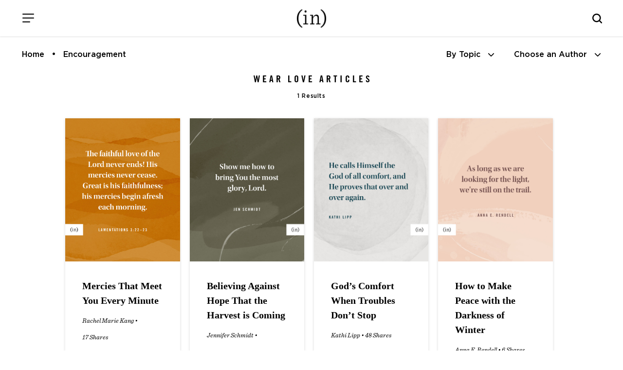

--- FILE ---
content_type: text/html; charset=UTF-8
request_url: https://incourage.me/tag/wear-love
body_size: 10516
content:
<!DOCTYPE html>
<html lang="en-US">
<head >
<meta charset="UTF-8" />
		<meta name="robots" content="noindex" />
		<meta name="viewport" content="width=device-width, initial-scale=1" />
<title>wear love – (in)courage</title>
<meta name='robots' content='max-image-preview:large' />
<link rel='dns-prefetch' href='//cdn.jsdelivr.net' />
<link rel='dns-prefetch' href='//fonts.googleapis.com' />
<link rel='dns-prefetch' href='//use.fontawesome.com' />
<link rel="alternate" type="application/rss+xml" title="(in)courage &raquo; Feed" href="https://incourage.me/feed" />
<link rel="alternate" type="application/rss+xml" title="(in)courage &raquo; Comments Feed" href="https://incourage.me/comments/feed" />
<link rel="alternate" type="application/rss+xml" title="(in)courage &raquo; wear love Tag Feed" href="https://incourage.me/tag/wear-love/feed" />
<link rel="canonical" href="https://incourage.me/tag/wear-love" />
<!-- Genesis Open Graph -->
<meta property="og:title" content="wear love – (in)courage" />
<meta property="og:type" content="website" />
<meta property="og:url" content="https://incourage.me/tag/wear-love/" />
<meta property="og:image" content="https://incourage.me/wp-content/uploads/2021/06/in-logo.png" />
<meta property="og:image:width" content="374" />
<meta property="og:image:height" content="374" />
<style id='wp-img-auto-sizes-contain-inline-css'>
img:is([sizes=auto i],[sizes^="auto," i]){contain-intrinsic-size:3000px 1500px}
/*# sourceURL=wp-img-auto-sizes-contain-inline-css */
</style>
<link rel='stylesheet' id='incourage-2020-css' href='https://incourage.me/wp-content/themes/incourage-2020/style.css?ver=1.2.49' media='all' />
<style id='wp-emoji-styles-inline-css'>

	img.wp-smiley, img.emoji {
		display: inline !important;
		border: none !important;
		box-shadow: none !important;
		height: 1em !important;
		width: 1em !important;
		margin: 0 0.07em !important;
		vertical-align: -0.1em !important;
		background: none !important;
		padding: 0 !important;
	}
/*# sourceURL=wp-emoji-styles-inline-css */
</style>
<link rel='stylesheet' id='wp-block-library-css' href='https://incourage.me/wp-includes/css/dist/block-library/style.min.css?ver=6.9' media='all' />
<style id='global-styles-inline-css'>
:root{--wp--preset--aspect-ratio--square: 1;--wp--preset--aspect-ratio--4-3: 4/3;--wp--preset--aspect-ratio--3-4: 3/4;--wp--preset--aspect-ratio--3-2: 3/2;--wp--preset--aspect-ratio--2-3: 2/3;--wp--preset--aspect-ratio--16-9: 16/9;--wp--preset--aspect-ratio--9-16: 9/16;--wp--preset--color--black: #000000;--wp--preset--color--cyan-bluish-gray: #abb8c3;--wp--preset--color--white: #ffffff;--wp--preset--color--pale-pink: #f78da7;--wp--preset--color--vivid-red: #cf2e2e;--wp--preset--color--luminous-vivid-orange: #ff6900;--wp--preset--color--luminous-vivid-amber: #fcb900;--wp--preset--color--light-green-cyan: #7bdcb5;--wp--preset--color--vivid-green-cyan: #00d084;--wp--preset--color--pale-cyan-blue: #8ed1fc;--wp--preset--color--vivid-cyan-blue: #0693e3;--wp--preset--color--vivid-purple: #9b51e0;--wp--preset--color--theme-primary: #0073e5;--wp--preset--color--theme-secondary: #0073e5;--wp--preset--gradient--vivid-cyan-blue-to-vivid-purple: linear-gradient(135deg,rgb(6,147,227) 0%,rgb(155,81,224) 100%);--wp--preset--gradient--light-green-cyan-to-vivid-green-cyan: linear-gradient(135deg,rgb(122,220,180) 0%,rgb(0,208,130) 100%);--wp--preset--gradient--luminous-vivid-amber-to-luminous-vivid-orange: linear-gradient(135deg,rgb(252,185,0) 0%,rgb(255,105,0) 100%);--wp--preset--gradient--luminous-vivid-orange-to-vivid-red: linear-gradient(135deg,rgb(255,105,0) 0%,rgb(207,46,46) 100%);--wp--preset--gradient--very-light-gray-to-cyan-bluish-gray: linear-gradient(135deg,rgb(238,238,238) 0%,rgb(169,184,195) 100%);--wp--preset--gradient--cool-to-warm-spectrum: linear-gradient(135deg,rgb(74,234,220) 0%,rgb(151,120,209) 20%,rgb(207,42,186) 40%,rgb(238,44,130) 60%,rgb(251,105,98) 80%,rgb(254,248,76) 100%);--wp--preset--gradient--blush-light-purple: linear-gradient(135deg,rgb(255,206,236) 0%,rgb(152,150,240) 100%);--wp--preset--gradient--blush-bordeaux: linear-gradient(135deg,rgb(254,205,165) 0%,rgb(254,45,45) 50%,rgb(107,0,62) 100%);--wp--preset--gradient--luminous-dusk: linear-gradient(135deg,rgb(255,203,112) 0%,rgb(199,81,192) 50%,rgb(65,88,208) 100%);--wp--preset--gradient--pale-ocean: linear-gradient(135deg,rgb(255,245,203) 0%,rgb(182,227,212) 50%,rgb(51,167,181) 100%);--wp--preset--gradient--electric-grass: linear-gradient(135deg,rgb(202,248,128) 0%,rgb(113,206,126) 100%);--wp--preset--gradient--midnight: linear-gradient(135deg,rgb(2,3,129) 0%,rgb(40,116,252) 100%);--wp--preset--font-size--small: 12px;--wp--preset--font-size--medium: 20px;--wp--preset--font-size--large: 20px;--wp--preset--font-size--x-large: 42px;--wp--preset--font-size--normal: 18px;--wp--preset--font-size--larger: 24px;--wp--preset--spacing--20: 0.44rem;--wp--preset--spacing--30: 0.67rem;--wp--preset--spacing--40: 1rem;--wp--preset--spacing--50: 1.5rem;--wp--preset--spacing--60: 2.25rem;--wp--preset--spacing--70: 3.38rem;--wp--preset--spacing--80: 5.06rem;--wp--preset--shadow--natural: 6px 6px 9px rgba(0, 0, 0, 0.2);--wp--preset--shadow--deep: 12px 12px 50px rgba(0, 0, 0, 0.4);--wp--preset--shadow--sharp: 6px 6px 0px rgba(0, 0, 0, 0.2);--wp--preset--shadow--outlined: 6px 6px 0px -3px rgb(255, 255, 255), 6px 6px rgb(0, 0, 0);--wp--preset--shadow--crisp: 6px 6px 0px rgb(0, 0, 0);}:where(.is-layout-flex){gap: 0.5em;}:where(.is-layout-grid){gap: 0.5em;}body .is-layout-flex{display: flex;}.is-layout-flex{flex-wrap: wrap;align-items: center;}.is-layout-flex > :is(*, div){margin: 0;}body .is-layout-grid{display: grid;}.is-layout-grid > :is(*, div){margin: 0;}:where(.wp-block-columns.is-layout-flex){gap: 2em;}:where(.wp-block-columns.is-layout-grid){gap: 2em;}:where(.wp-block-post-template.is-layout-flex){gap: 1.25em;}:where(.wp-block-post-template.is-layout-grid){gap: 1.25em;}.has-black-color{color: var(--wp--preset--color--black) !important;}.has-cyan-bluish-gray-color{color: var(--wp--preset--color--cyan-bluish-gray) !important;}.has-white-color{color: var(--wp--preset--color--white) !important;}.has-pale-pink-color{color: var(--wp--preset--color--pale-pink) !important;}.has-vivid-red-color{color: var(--wp--preset--color--vivid-red) !important;}.has-luminous-vivid-orange-color{color: var(--wp--preset--color--luminous-vivid-orange) !important;}.has-luminous-vivid-amber-color{color: var(--wp--preset--color--luminous-vivid-amber) !important;}.has-light-green-cyan-color{color: var(--wp--preset--color--light-green-cyan) !important;}.has-vivid-green-cyan-color{color: var(--wp--preset--color--vivid-green-cyan) !important;}.has-pale-cyan-blue-color{color: var(--wp--preset--color--pale-cyan-blue) !important;}.has-vivid-cyan-blue-color{color: var(--wp--preset--color--vivid-cyan-blue) !important;}.has-vivid-purple-color{color: var(--wp--preset--color--vivid-purple) !important;}.has-black-background-color{background-color: var(--wp--preset--color--black) !important;}.has-cyan-bluish-gray-background-color{background-color: var(--wp--preset--color--cyan-bluish-gray) !important;}.has-white-background-color{background-color: var(--wp--preset--color--white) !important;}.has-pale-pink-background-color{background-color: var(--wp--preset--color--pale-pink) !important;}.has-vivid-red-background-color{background-color: var(--wp--preset--color--vivid-red) !important;}.has-luminous-vivid-orange-background-color{background-color: var(--wp--preset--color--luminous-vivid-orange) !important;}.has-luminous-vivid-amber-background-color{background-color: var(--wp--preset--color--luminous-vivid-amber) !important;}.has-light-green-cyan-background-color{background-color: var(--wp--preset--color--light-green-cyan) !important;}.has-vivid-green-cyan-background-color{background-color: var(--wp--preset--color--vivid-green-cyan) !important;}.has-pale-cyan-blue-background-color{background-color: var(--wp--preset--color--pale-cyan-blue) !important;}.has-vivid-cyan-blue-background-color{background-color: var(--wp--preset--color--vivid-cyan-blue) !important;}.has-vivid-purple-background-color{background-color: var(--wp--preset--color--vivid-purple) !important;}.has-black-border-color{border-color: var(--wp--preset--color--black) !important;}.has-cyan-bluish-gray-border-color{border-color: var(--wp--preset--color--cyan-bluish-gray) !important;}.has-white-border-color{border-color: var(--wp--preset--color--white) !important;}.has-pale-pink-border-color{border-color: var(--wp--preset--color--pale-pink) !important;}.has-vivid-red-border-color{border-color: var(--wp--preset--color--vivid-red) !important;}.has-luminous-vivid-orange-border-color{border-color: var(--wp--preset--color--luminous-vivid-orange) !important;}.has-luminous-vivid-amber-border-color{border-color: var(--wp--preset--color--luminous-vivid-amber) !important;}.has-light-green-cyan-border-color{border-color: var(--wp--preset--color--light-green-cyan) !important;}.has-vivid-green-cyan-border-color{border-color: var(--wp--preset--color--vivid-green-cyan) !important;}.has-pale-cyan-blue-border-color{border-color: var(--wp--preset--color--pale-cyan-blue) !important;}.has-vivid-cyan-blue-border-color{border-color: var(--wp--preset--color--vivid-cyan-blue) !important;}.has-vivid-purple-border-color{border-color: var(--wp--preset--color--vivid-purple) !important;}.has-vivid-cyan-blue-to-vivid-purple-gradient-background{background: var(--wp--preset--gradient--vivid-cyan-blue-to-vivid-purple) !important;}.has-light-green-cyan-to-vivid-green-cyan-gradient-background{background: var(--wp--preset--gradient--light-green-cyan-to-vivid-green-cyan) !important;}.has-luminous-vivid-amber-to-luminous-vivid-orange-gradient-background{background: var(--wp--preset--gradient--luminous-vivid-amber-to-luminous-vivid-orange) !important;}.has-luminous-vivid-orange-to-vivid-red-gradient-background{background: var(--wp--preset--gradient--luminous-vivid-orange-to-vivid-red) !important;}.has-very-light-gray-to-cyan-bluish-gray-gradient-background{background: var(--wp--preset--gradient--very-light-gray-to-cyan-bluish-gray) !important;}.has-cool-to-warm-spectrum-gradient-background{background: var(--wp--preset--gradient--cool-to-warm-spectrum) !important;}.has-blush-light-purple-gradient-background{background: var(--wp--preset--gradient--blush-light-purple) !important;}.has-blush-bordeaux-gradient-background{background: var(--wp--preset--gradient--blush-bordeaux) !important;}.has-luminous-dusk-gradient-background{background: var(--wp--preset--gradient--luminous-dusk) !important;}.has-pale-ocean-gradient-background{background: var(--wp--preset--gradient--pale-ocean) !important;}.has-electric-grass-gradient-background{background: var(--wp--preset--gradient--electric-grass) !important;}.has-midnight-gradient-background{background: var(--wp--preset--gradient--midnight) !important;}.has-small-font-size{font-size: var(--wp--preset--font-size--small) !important;}.has-medium-font-size{font-size: var(--wp--preset--font-size--medium) !important;}.has-large-font-size{font-size: var(--wp--preset--font-size--large) !important;}.has-x-large-font-size{font-size: var(--wp--preset--font-size--x-large) !important;}
/*# sourceURL=global-styles-inline-css */
</style>

<style id='classic-theme-styles-inline-css'>
/*! This file is auto-generated */
.wp-block-button__link{color:#fff;background-color:#32373c;border-radius:9999px;box-shadow:none;text-decoration:none;padding:calc(.667em + 2px) calc(1.333em + 2px);font-size:1.125em}.wp-block-file__button{background:#32373c;color:#fff;text-decoration:none}
/*# sourceURL=/wp-includes/css/classic-themes.min.css */
</style>
<style id='font-awesome-svg-styles-default-inline-css'>
.svg-inline--fa {
  display: inline-block;
  height: 1em;
  overflow: visible;
  vertical-align: -.125em;
}
/*# sourceURL=font-awesome-svg-styles-default-inline-css */
</style>
<link rel='stylesheet' id='font-awesome-svg-styles-css' href='https://incourage.me/wp-content/uploads/font-awesome/v6.6.0/css/svg-with-js.css' media='all' />
<style id='font-awesome-svg-styles-inline-css'>
   .wp-block-font-awesome-icon svg::before,
   .wp-rich-text-font-awesome-icon svg::before {content: unset;}
/*# sourceURL=font-awesome-svg-styles-inline-css */
</style>
<link rel='stylesheet' id='incourage-2020-fonts-css' href='https://fonts.googleapis.com/css?family=Source+Sans+Pro%3A400%2C400i%2C600%2C700&#038;display=swap&#038;ver=1.2.49' media='all' />
<link rel='stylesheet' id='dashicons-css' href='https://incourage.me/wp-includes/css/dashicons.min.css?ver=6.9' media='all' />
<link rel='stylesheet' id='remodal-css-css' href='https://incourage.me/wp-content/themes/incourage-2020/js/Remodal-1.1.1/remodal.css?ver=1.2.49' media='all' />
<link rel='stylesheet' id='remodal-theme-css-css' href='https://incourage.me/wp-content/themes/incourage-2020/js/Remodal-1.1.1/remodal-default-theme.css?ver=1.2.49' media='all' />
<link rel='stylesheet' id='slick-slide-css-css' href='//cdn.jsdelivr.net/npm/slick-carousel@1.8.1/slick/slick.css?ver=1.2.49' media='all' />
<link rel='stylesheet' id='incourage-2020-gutenberg-css' href='https://incourage.me/wp-content/themes/incourage-2020/lib/gutenberg/front-end.css?ver=1.2.49' media='all' />
<style id='incourage-2020-gutenberg-inline-css'>
.ab-block-post-grid .ab-post-grid-items h2 a:hover {
	color: #0073e5;
}

.site-container .wp-block-button .wp-block-button__link {
	background-color: #0073e5;
}

.wp-block-button .wp-block-button__link:not(.has-background),
.wp-block-button .wp-block-button__link:not(.has-background):focus,
.wp-block-button .wp-block-button__link:not(.has-background):hover {
	color: #ffffff;
}

.site-container .wp-block-button.is-style-outline .wp-block-button__link {
	color: #0073e5;
}

.site-container .wp-block-button.is-style-outline .wp-block-button__link:focus,
.site-container .wp-block-button.is-style-outline .wp-block-button__link:hover {
	color: #2396ff;
}		.site-container .has-small-font-size {
			font-size: 12px;
		}		.site-container .has-normal-font-size {
			font-size: 18px;
		}		.site-container .has-large-font-size {
			font-size: 20px;
		}		.site-container .has-larger-font-size {
			font-size: 24px;
		}		.site-container .has-theme-primary-color,
		.site-container .wp-block-button .wp-block-button__link.has-theme-primary-color,
		.site-container .wp-block-button.is-style-outline .wp-block-button__link.has-theme-primary-color {
			color: #0073e5;
		}

		.site-container .has-theme-primary-background-color,
		.site-container .wp-block-button .wp-block-button__link.has-theme-primary-background-color,
		.site-container .wp-block-pullquote.is-style-solid-color.has-theme-primary-background-color {
			background-color: #0073e5;
		}		.site-container .has-theme-secondary-color,
		.site-container .wp-block-button .wp-block-button__link.has-theme-secondary-color,
		.site-container .wp-block-button.is-style-outline .wp-block-button__link.has-theme-secondary-color {
			color: #0073e5;
		}

		.site-container .has-theme-secondary-background-color,
		.site-container .wp-block-button .wp-block-button__link.has-theme-secondary-background-color,
		.site-container .wp-block-pullquote.is-style-solid-color.has-theme-secondary-background-color {
			background-color: #0073e5;
		}
/*# sourceURL=incourage-2020-gutenberg-inline-css */
</style>
<link rel='stylesheet' id='font-awesome-official-css' href='https://use.fontawesome.com/releases/v6.6.0/css/all.css' media='all' integrity="sha384-h/hnnw1Bi4nbpD6kE7nYfCXzovi622sY5WBxww8ARKwpdLj5kUWjRuyiXaD1U2JT" crossorigin="anonymous" />
<link rel='stylesheet' id='easy-social-share-buttons-css' href='https://incourage.me/wp-content/plugins/easy-social-share-buttons3/assets/css/easy-social-share-buttons-slim.min.css?ver=10.8' media='all' />
<style id='easy-social-share-buttons-inline-css'>
body .essb_displayed_postfloat{margin-left:-130px!important;top:100px!important;}body .essb_displayed_postfloat.essb_postfloat_fixed{top:100px!important;}
/*# sourceURL=easy-social-share-buttons-inline-css */
</style>
<link rel='stylesheet' id='font-awesome-official-v4shim-css' href='https://use.fontawesome.com/releases/v6.6.0/css/v4-shims.css' media='all' integrity="sha384-Heamg4F/EELwbmnBJapxaWTkcdX/DCrJpYgSshI5BkI7xghn3RvDcpG+1xUJt/7K" crossorigin="anonymous" />
<!--n2css--><!--n2js--><script src="https://incourage.me/wp-includes/js/jquery/jquery.min.js?ver=3.7.1" id="jquery-core-js"></script>
<script src="https://incourage.me/wp-includes/js/jquery/jquery-migrate.min.js?ver=3.4.1" id="jquery-migrate-js"></script>
<link rel="https://api.w.org/" href="https://incourage.me/wp-json/" /><link rel="alternate" title="JSON" type="application/json" href="https://incourage.me/wp-json/wp/v2/tags/3030" /><link rel="EditURI" type="application/rsd+xml" title="RSD" href="https://incourage.me/xmlrpc.php?rsd" />
<!-- Facebook Pixel Code -->
<script>
!function(f,b,e,v,n,t,s)
{if(f.fbq)return;n=f.fbq=function(){n.callMethod?
n.callMethod.apply(n,arguments):n.queue.push(arguments)};
if(!f._fbq)f._fbq=n;n.push=n;n.loaded=!0;n.version='2.0';
n.queue=[];t=b.createElement(e);t.async=!0;
t.src=v;s=b.getElementsByTagName(e)[0];
s.parentNode.insertBefore(t,s)}(window,document,'script',
'https://connect.facebook.net/en_US/fbevents.js');
fbq('init', '325127404925851'); 
fbq('track', 'PageView');
</script>
<noscript>
<img height="1" width="1" src="https://www.facebook.com/tr?id=325127404925851&ev=PageView&noscript=1"/>
</noscript>
<!-- End Facebook Pixel Code -->
<meta http-equiv="X-UA-Compatible" content="IE=edge"/>

<!-- Google Tag Manager --><script>(function(w,d,s,l,i){w[l]=w[l]||[];w[l].push({'gtm.start':new Date().getTime(),event:'gtm.js'});var f=d.getElementsByTagName(s)[0],j=d.createElement(s),dl=l!='dataLayer'?'&l='+l:'';j.async=true;j.src='https://www.googletagmanager.com/gtm.js?id='+i+dl;f.parentNode.insertBefore(j,f);})(window,document,'script','dataLayer','GTM-WV8RSZ4');</script><!-- End Google Tag Manager -->
<link rel="icon" href="https://incourage.me/wp-content/uploads/2020/09/cropped-logo-black-32x32.jpg" sizes="32x32" />
<link rel="icon" href="https://incourage.me/wp-content/uploads/2020/09/cropped-logo-black-192x192.jpg" sizes="192x192" />
<link rel="apple-touch-icon" href="https://incourage.me/wp-content/uploads/2020/09/cropped-logo-black-180x180.jpg" />
<meta name="msapplication-TileImage" content="https://incourage.me/wp-content/uploads/2020/09/cropped-logo-black-270x270.jpg" />
		<style id="wp-custom-css">
			:where(.wp-block-cover-image:not(.has-text-color)), :where(.wp-block-cover:not(.has-text-color)) {
	color: #000; }


svg.essb-svg-icon.essb-svg-icon-pinterest, svg.essb-svg-icon.essb-svg-icon-facebook, svg.essb-svg-icon.essb-svg-icon-twitter_x {
	color: black;
}
.row.one-column.fixed-width.social-row { display: none; }		</style>
		</head>
<body class="archive tag tag-wear-love tag-3030 wp-embed-responsive wp-theme-genesis wp-child-theme-incourage-2020 header-full-width full-width-content genesis-breadcrumbs-hidden genesis-footer-widgets-hidden essb-10.8 incourage-author" itemscope itemtype="https://schema.org/WebPage"><div class="zeynep" id="menu-push"><div class="menu-header">
    <span class="menu-header-title">Menu</span>
    <button class="hamburger hamburger--slider is-active menu-push" type="button" aria-label="Close Menu">
        <span class="hamburger-box">
            <span class="hamburger-inner"></span>
        </span>
    </button>
</div><div class="menu-main-menu-container"><ul id="menu-main-menu" class="menu"><li id="menu-item-209558" class="menu-item menu-item-type-post_type menu-item-object-page menu-item-home menu-item-209558"><a href="https://incourage.me/" itemprop="url">Home</a></li>
<li id="menu-item-209571" class="menu-item menu-item-type-post_type menu-item-object-page menu-item-209571"><a href="https://incourage.me/blog" itemprop="url">Devotions</a></li>
<li id="menu-item-179241" class="menu-item menu-item-type-post_type menu-item-object-page menu-item-has-children menu-item-179241"><a href="https://incourage.me/start" itemprop="url">Meet (in)courage</a>
<ul class="sub-menu">
	<li id="menu-item-178604" class="menu-item menu-item-type-post_type menu-item-object-page menu-item-178604"><a href="https://incourage.me/meet" itemprop="url">Meet the Contributors</a></li>
	<li id="menu-item-209628" class="menu-item menu-item-type-post_type menu-item-object-page menu-item-209628"><a href="https://incourage.me/start" itemprop="url">About Us</a></li>
	<li id="menu-item-224765" class="menu-item menu-item-type-post_type menu-item-object-page menu-item-224765"><a href="https://incourage.me/start/our-history" itemprop="url">Our History</a></li>
</ul>
</li>
<li id="menu-item-178599" class="menu-item menu-item-type-custom menu-item-object-custom menu-item-178599"><a target="_blank" href="https://www.dayspring.com/in-courage?utm_source=incourage&#038;utm_medium=blog_menu" itemprop="url">Shop</a></li>
<li id="menu-item-193552" class="menu-item menu-item-type-post_type menu-item-object-page menu-item-193552"><a href="https://incourage.me/submissions" itemprop="url">Guest Submissions</a></li>
</ul></div><div class="menu-sub-main-menu-container"><ul id="menu-sub-main-menu" class="menu"><li id="menu-item-209551" class="menu-item menu-item-type-custom menu-item-object-custom menu-item-209551"><a target="_blank" href="https://www.dayspring.com" itemprop="url">DaySpring</a></li>
<li id="menu-item-209553" class="menu-item menu-item-type-custom menu-item-object-custom menu-item-209553"><a target="_blank" href="https://www.dayspring.com/about/privacy-terms" itemprop="url">Privacy</a></li>
</ul></div><div class="social-icons">
    <span><a href="https://instagram.com/incourage" target="_blank"><i class="fab fa-instagram"></i></a></span>
    <a href="https://twitter.com/incourage" target="_blank"><i class="fab fa-twitter"></i></a>
    <span><a href="https://www.facebook.com/incourage" target="_blank"><i class="fab fa-facebook-f"></i></a></span>
    <a href="https://pinterest.com/incourage/" target="_blank" class="desktop-only"><i class="fab fa-pinterest-p"></i></a>
</div></div><!-- Google Tag Manager (noscript) --><noscript><iframe src="https://www.googletagmanager.com/ns.html?id=GTM-WV8RSZ4" height="0" width="0" style="display:none;visibility:hidden"></iframe></noscript><!-- End Google Tag Manager (noscript) --><div class="site-container"><ul class="genesis-skip-link"><li><a href="#genesis-nav-primary" class="screen-reader-shortcut"> Skip to primary navigation</a></li><li><a href="#genesis-content" class="screen-reader-shortcut"> Skip to main content</a></li></ul><div class="for-sticky">
    <form class="search-form search-form--mobile mobile-only" itemprop="potentialAction" itemscope itemtype="https://schema.org/SearchAction" method="get" action="/" role="search">
    <meta itemprop="target" content="/?s={s}"/>
    <label class="search-form-label screen-reader-text" for="searchform-56b3cdea80ab5">Search this website</label>
    <input itemprop="query-input" type="search" name="s" id="searchform-56b3cdea80ab5" placeholder="Search this website &#x2026;" autocomplete="off" />
</form>    <header class="site-header">
        <div class="wrap">
            <div class="menu">
                <button class="hamburger hamburger--slider menu-push" type="button" aria-label="Menu">
                    <span class="hamburger-box">
                        <span class="hamburger-inner"></span>
                    </span>
                </button>
            </div>
            <div class="title-area fixed-logo"> 
                <a href="/" class="custom-logo-link" rel="home" itemprop="url">
                    <img src="/wp-content/themes/incourage-2020/images/logo-black-2x.png" class="custom-logo" alt="(in)courage - Logo" itemprop="logo">
                    <img src="/wp-content/themes/incourage-2020/images/logo-white-2x.png" class="custom-logo-bw" alt="(in)courage" itemprop="logo">
                </a>
                <p class="site-title" itemprop="headline"><a href="/">(in)courage</a></p>
            </div>
            <div class="search-bar desktop-only">
                		<button class="button searchwp-modal-form-trigger-el" data-searchwp-modal-trigger="searchwp-modal-b85d79ab6abfa2233d895ff4df56888f">
					</button>
		            </div>
            <i class="mobile-search-icon js-mobile-search mobile-only"></i>
        </div>
    </header>
</div><div class="breadcrumbs-menu"><ul id="breadcrumbs" class="breadcrumbs"><li class="item-home"><a class="bread-link bread-home" href="https://incourage.me" title="Home">Home</a></li><li class="item-current item-tag-1839 item-tag-encouragement"><span class="bread-current bread-tag-1839 bread-tag-encouragement">Encouragement</span></li></ul><ul class="sort-menu">
        <li><a href="javascript:void(0)" onclick="document.getElementById('subnav-topics').classList.toggle('open');document.getElementById('subnav-authors').classList.remove('open');"><span class="desktop-only">By Topic</span><span class="mobile-only">Topics</span> <i class="fas fa-chevron-down"></i></a></li>
        <li><a href="javascript:void(0)" onclick="document.getElementById('subnav-authors').classList.toggle('open');document.getElementById('subnav-topics').classList.remove('open');"><span class="desktop-only">Choose an Author</span><span class="mobile-only">Authors</span> <i class="fas fa-chevron-down"></i></a></li>
    </ul>
</div>
<div class="row one-column full-width blog-subnav authors" id="subnav-authors">
    <div class="row fixed-width">
                <ul class="subnav-list">
        <li><a href="/author/aliza-latta">Aliza Olson</a></li><li><a href="/author/anna">Anna E. Rendell</a></li><li><a href="/author/barb-roose">Barb Roose</a></li><li><a href="/author/becky-keife">Becky Keife</a></li><li><a href="/author/dawn">Dawn Camp</a></li><li><a href="/author/dorina-lazo-gilmore">Dorina Lazo Gilmore-Young</a></li><li><a href="/author/holley-gerth">Holley Gerth</a></li><li><a href="/author/incourage">(in)courage</a></li><li><a href="/author/jennifer-dukes-lee">Jennifer Dukes Lee</a></li><li><a href="/author/jennifer-schmidt">Jennifer Schmidt</a></li><li><a href="/author/jenny-erlingsson">Jenny Erlingsson</a></li><li><a href="/author/kaitlyn">Kaitlyn Bouchillon</a></li><li><a href="/author/karina2">Karina Allen</a></li><li><a href="/author/kathi-lipp">Kathi Lipp</a></li><li><a href="/author/kayla-craig">Kayla Craig</a></li><li><a href="/author/kristen-strong">Kristen Strong</a></li><li><a href="/author/laura-fanucci">Laura Kelly Fanucci</a></li><li><a href="/author/ligia-andrade">Ligia Andrade</a></li><li><a href="/author/mary">Mary Carver</a></li><li><a href="/author/melissa-zaldivar">Melissa Zaldivar</a></li><li><a href="/author/michele-cushatt">Michele Cushatt</a></li><li><a href="/author/rachel-kang">Rachel Marie Kang</a></li><li><a href="/author/robin-pensieve">Robin Dance</a></li><li><a href="/author/simi-john">Simi John</a></li><li><a href="/author/tasha">Tasha Jun</a></li><li><a href="/author/tyra-rains">Tyra Rains</a></li>        </ul>
    </div>
</div>
<div class="row one-column full-width blog-subnav topics" id="subnav-topics">
    <div class="row fixed-width">

                <ul class="subnav-list">
        <li><a href="https://incourage.me/category/courage" title="Courage">Courage</a></li><li><a href="https://incourage.me/category/diversity" title="Diversity">Diversity</a></li><li><a href="https://incourage.me/category/encouragement" title="Encouragement">Encouragement</a></li><li><a href="https://incourage.me/category/friendship" title="Friendship">Friendship</a></li>        </ul>
    </div>
</div>

<div class="site-inner"><div class="content-sidebar-wrap"><main class="content" id="genesis-content"><div class="archive-description taxonomy-archive-description taxonomy-description"><h1 class="archive-title">wear love Articles</h1><span class="result-count">1 Results</span></div><div class="row one-column fixed-width-md recent-devotions">
 				<div id="ajax-posts" class="featured-content-row">
 
					<input type="hidden" id="categoryName" value="">
					<input type="hidden" id="notPostId" value="0">
					<input type="hidden" id="authorId" value="0"><div id="ajax-load-more" class="ajax-load-more-wrap default"  data-alm-id="" data-canonical-url="https://incourage.me/tag/wear-love" data-slug="wear-love" data-post-id="3030"  data-localized="ajax_load_more_vars" data-alm-object="ajax_load_more"><div aria-live="polite" aria-atomic="true" class="alm-listing alm-ajax alm-reveal" data-container-type="div" data-loading-style="default" data-repeater="default" data-post-type="post" data-order="DESC" data-orderby="date" data-offset="0" data-posts-per-page="16" data-scroll="false" data-button-label="Load More" data-prev-button-label="Load Previous"></div><div class="alm-btn-wrap" data-rel="ajax-load-more"><button class="alm-load-more-btn button" type="button">Load More</button></div></div></main></div></div><footer class="site-footer" itemscope itemtype="https://schema.org/WPFooter"><div class="wrap"><div class="row fixed-width one-column">
    <div class="column-1">
        <div class="social-icons">
    <span><a href="https://instagram.com/incourage" target="_blank"><i class="fab fa-instagram"></i></a></span>
    <a href="https://twitter.com/incourage" target="_blank"><i class="fab fa-twitter"></i></a>
    <span><a href="https://www.facebook.com/incourage" target="_blank"><i class="fab fa-facebook-f"></i></a></span>
    <a href="https://pinterest.com/incourage/" target="_blank" class="desktop-only"><i class="fab fa-pinterest-p"></i></a>
</div>    </div>
</div><div class="row fixed-width three-column"><div class="column-1 footer-subscription desktop-only"><span class="subscribe-header">Receive daily devotions<br />in your inbox.</span><div id="sailthru-form" class="subscribe-form">
    <input class="field subscribeEMAIL" id="st-signup-email" tabindex="1" autocomplete="off" type="email" placeholder="your email address" onfocus="this.placeholder = ''" onblur="this.placeholder = 'your email address'" aria-label="Email Address">
    <input type="hidden" value="incourage_footer" id="st-signup-source" autocomplete="off">
    <input type="hidden" value="(in)courage daily devotion,(in)courage full list" id="st-signup-list" name="subscriptions" class="subscribeSubscriptions" autocomplete="off">
    <input class="button sailthru-button" type="submit" value="Subscribe" id="sailthru-signup" />
</div>
<div class="subscribe-form-success">
    <span class="sub-headline">Thank You</span>
    <p>Your first email is on the way.</p>
</div>
<div class="subscribe-form-error">* PLEASE ENTER A VALID EMAIL ADDRESS</div></div><div class="column-2 footer-logo"><img src="/wp-content/themes/incourage-2020/images/logo-incourage-dayspring.png"></div><div class="column-3 footer-menu desktop-only"><div class="menu-footer-menu-container"><ul id="menu-footer-menu" class="menu"><li id="menu-item-209572" class="menu-item menu-item-type-post_type menu-item-object-page menu-item-209572"><a href="https://incourage.me/blog" itemprop="url">Devotions</a></li>
<li id="menu-item-209746" class="menu-item menu-item-type-post_type menu-item-object-page menu-item-209746"><a href="https://incourage.me/meet" itemprop="url">Meet</a></li>
<li id="menu-item-209647" class="menu-item menu-item-type-post_type menu-item-object-page menu-item-209647"><a href="https://incourage.me/library" itemprop="url">Library</a></li>
<li id="menu-item-209557" class="menu-item menu-item-type-custom menu-item-object-custom menu-item-209557"><a target="_blank" href="https://www.dayspring.com/in-courage?utm_source=incourage&#038;utm_medium=blog_menu" itemprop="url">Shop</a></li>
</ul></div></div></div><div class="row full-width one-column">
<!--
    <div class="column-1 footer-family border-bottom">
        <span class="footer-family-title"><span class="st">Our Family:</span></span> <a href="https://www.dayspring.com" target="_blank" class="footer-family-link">DaySpring</a><span class="footer-family-bullet desktop-only">•</span><a href="https://www.maryandmartha.com" target="_blank" class="footer-family-link">Mary &amp; Martha</a>
    </div>
-->
    <div class="column-1 footer-copyright">
        &copy;2026 DaySpring Cards Inc. All Rights Reserved.
    </div>
    <div class="column-1 footer-privacy">
    <a href="https://care.hallmark.com/s/privacy-form" target="_blank"><img alt="Your Privacy Choices" height="14" width="30" src="https://incourage.me/wp-content/themes/incourage-2020/images/CCPA-Privacy-Options-icon.webp" style="margin-right: 5px; vertical-align:sub;">Your Privacy Choices</a>&nbsp;•&nbsp;
        <a href="https://www.dayspring.com/about/privacy-terms" target="_blank">Privacy&nbsp;Policy</a>&nbsp;•&nbsp;<a href="https://www.dayspring.com/about/ca-privacy-notice" target="_blank">CA&nbsp;Privacy&nbsp;Notice</a>&nbsp;•&nbsp;<a href="https://www.dayspring.com/about/terms-of-use-privacy-policy" target="_blank">Terms&nbsp;of&nbsp;Use</a>
    </div>
</div></div></footer></div><div class="zeynep-overlay"></div><script type="speculationrules">
{"prefetch":[{"source":"document","where":{"and":[{"href_matches":"/*"},{"not":{"href_matches":["/wp-*.php","/wp-admin/*","/wp-content/uploads/*","/wp-content/*","/wp-content/plugins/*","/wp-content/themes/incourage-2020/*","/wp-content/themes/genesis/*","/*\\?(.+)"]}},{"not":{"selector_matches":"a[rel~=\"nofollow\"]"}},{"not":{"selector_matches":".no-prefetch, .no-prefetch a"}}]},"eagerness":"conservative"}]}
</script>
        <div class="searchwp-modal-form" id="searchwp-modal-b85d79ab6abfa2233d895ff4df56888f" aria-hidden="true">
			
<div class="searchwp-modal-form-default">
	<div class="searchwp-modal-form__overlay" tabindex="-1" data-searchwp-modal-form-close>
	<button class="searchwp-modal-form__close button" aria-label="Close" data-searchwp-modal-form-close></button>
		<div class="searchwp-modal-form__container" role="dialog" aria-modal="true">
			<main class="searchwp-modal-form__content">
								<form id="searchform" class="search-form" method="get" action="https://incourage.me/">
					<input type="text" class="search-field" name="s" placeholder="Search" value="" autocomplete="off" autofocus>
					<button type="submit" class="search-form-submit">
				<input type="hidden" name="swpmfe" value="b85d79ab6abfa2233d895ff4df56888f" /></form>
			</main>
		</div>
	</div>
</div>
        </div>
		<!-- Google tag (gtag.js) -->
<script async src="https://www.googletagmanager.com/gtag/js?id=G-VHVXZ5EKWX"></script>
<script>
  window.dataLayer = window.dataLayer || [];
  function gtag(){dataLayer.push(arguments);}
  gtag('js', new Date());

  gtag('config', 'G-VHVXZ5EKWX');
</script>
<script src="https://cdn.attn.tv/incourage/dtag.js"></script><script type="text/javascript" id="ajax_load_more_vars">var ajax_load_more_vars = {"id":"ajax-load-more","script":"ajax_load_more_vars","defaults":{"container_type":"div","post_type":"post","posts_per_page":"16","category":"","scroll":"false","button_label":"Load More"}}</script><script src="https://incourage.me/wp-includes/js/hoverIntent.min.js?ver=1.10.2" id="hoverIntent-js"></script>
<script src="https://incourage.me/wp-content/themes/genesis/lib/js/menu/superfish.min.js?ver=1.7.10" id="superfish-js"></script>
<script src="https://incourage.me/wp-content/themes/genesis/lib/js/menu/superfish.args.min.js?ver=3.6.1" id="superfish-args-js"></script>
<script src="https://incourage.me/wp-content/themes/genesis/lib/js/skip-links.min.js?ver=3.6.1" id="skip-links-js"></script>
<script src="https://incourage.me/wp-content/themes/incourage-2020/js/zeynep.min.js?ver=1.2.49" id="zey-menu-js-js"></script>
<script src="https://incourage.me/wp-content/themes/incourage-2020/js/Remodal-1.1.1/remodal.min.js?ver=1.2.49" id="remodal-js-js"></script>
<script src="//cdn.jsdelivr.net/npm/slick-carousel@1.8.1/slick/slick.min.js?ver=1.2.49" id="slick-slide-js-js"></script>
<script src="https://incourage.me/wp-content/themes/incourage-2020/js/enquire.js?ver=1.2.49" id="ccb-enquire-js"></script>
<script src="https://incourage.me/wp-content/themes/incourage-2020/js/jquery.waypoints.min.js?ver=1.2.49" id="ccb-waypoints-js"></script>
<script src="https://incourage.me/wp-content/themes/incourage-2020/js/sticky.min.js?ver=1.2.49" id="ccb-sticky-js"></script>
<script id="incourage-js-js-extra">
var ajax_posts = {"ajaxurl":"https://incourage.me/wp-admin/admin-ajax.php","noposts":"No older posts found"};
//# sourceURL=incourage-js-js-extra
</script>
<script src="https://incourage.me/wp-content/themes/incourage-2020/js/inc.js?ver=1.2.49" id="incourage-js-js"></script>
<script src="https://incourage.me/wp-content/plugins/easy-social-share-buttons3/assets/js/essb-core.min.js?ver=10.8" id="easy-social-share-buttons-core-js"></script>
<script id="easy-social-share-buttons-core-js-after">
var essb_settings = {"ajax_url":"https:\/\/incourage.me\/wp-admin\/admin-ajax.php","essb3_nonce":"2e0fe1e81e","essb3_plugin_url":"https:\/\/incourage.me\/wp-content\/plugins\/easy-social-share-buttons3","essb3_stats":false,"essb3_ga":true,"essb3_ga_ntg":false,"essb3_ga_mode":"layers","blog_url":"https:\/\/incourage.me\/","post_id":"219021"};
//# sourceURL=easy-social-share-buttons-core-js-after
</script>
<script id="incourage-2020-responsive-menu-js-extra">
var genesis_responsive_menu = {"mainMenu":"Menu","menuIconClass":"dashicons-before dashicons-menu","subMenu":"Submenu","subMenuIconClass":"dashicons-before dashicons-arrow-down-alt2","menuClasses":{"others":[".nav-primary"]}};
//# sourceURL=incourage-2020-responsive-menu-js-extra
</script>
<script src="https://incourage.me/wp-content/themes/genesis/lib/js/menu/responsive-menus.min.js?ver=1.1.3" id="incourage-2020-responsive-menu-js"></script>
<script src="https://incourage.me/wp-content/plugins/ajax-load-more/core/libs/alm/legacy-callbacks.js?ver=7.8.0" id="ajax-load-more-legacy-callbacks-js"></script>
<script id="ajax-load-more-js-extra">
var alm_localize = {"pluginurl":"https://incourage.me/wp-content/plugins/ajax-load-more","version":"7.8.0","adminurl":"https://incourage.me/wp-admin/","ajaxurl":"https://incourage.me/wp-admin/admin-ajax.php","alm_nonce":"cc8820d642","rest_api_url":"","rest_api":"https://incourage.me/wp-json/","rest_nonce":"04674be5ed","trailing_slash":"false","is_front_page":"false","retain_querystring":"1","speed":"250","results_text":"Viewing {post_count} of {total_posts} results.","no_results_text":"No results found.","alm_debug":"","a11y_focus":"1","site_title":"(in)courage","site_tagline":"a DaySpring community","button_label":"Load More"};
//# sourceURL=ajax-load-more-js-extra
</script>
<script src="https://incourage.me/wp-content/plugins/ajax-load-more/build/frontend/ajax-load-more.min.js?ver=7.8.0" id="ajax-load-more-js"></script>
<script id="searchwp-modal-form-js-extra">
var searchwp_modal_form_params = {"disableScroll":null};
//# sourceURL=searchwp-modal-form-js-extra
</script>
<script src="https://incourage.me/wp-content/plugins/searchwp-modal-search-form/assets/dist/searchwp-modal-form.min.js?ver=0.5.7" id="searchwp-modal-form-js"></script>
<script id="wp-emoji-settings" type="application/json">
{"baseUrl":"https://s.w.org/images/core/emoji/17.0.2/72x72/","ext":".png","svgUrl":"https://s.w.org/images/core/emoji/17.0.2/svg/","svgExt":".svg","source":{"concatemoji":"https://incourage.me/wp-includes/js/wp-emoji-release.min.js?ver=6.9"}}
</script>
<script type="module">
/*! This file is auto-generated */
const a=JSON.parse(document.getElementById("wp-emoji-settings").textContent),o=(window._wpemojiSettings=a,"wpEmojiSettingsSupports"),s=["flag","emoji"];function i(e){try{var t={supportTests:e,timestamp:(new Date).valueOf()};sessionStorage.setItem(o,JSON.stringify(t))}catch(e){}}function c(e,t,n){e.clearRect(0,0,e.canvas.width,e.canvas.height),e.fillText(t,0,0);t=new Uint32Array(e.getImageData(0,0,e.canvas.width,e.canvas.height).data);e.clearRect(0,0,e.canvas.width,e.canvas.height),e.fillText(n,0,0);const a=new Uint32Array(e.getImageData(0,0,e.canvas.width,e.canvas.height).data);return t.every((e,t)=>e===a[t])}function p(e,t){e.clearRect(0,0,e.canvas.width,e.canvas.height),e.fillText(t,0,0);var n=e.getImageData(16,16,1,1);for(let e=0;e<n.data.length;e++)if(0!==n.data[e])return!1;return!0}function u(e,t,n,a){switch(t){case"flag":return n(e,"\ud83c\udff3\ufe0f\u200d\u26a7\ufe0f","\ud83c\udff3\ufe0f\u200b\u26a7\ufe0f")?!1:!n(e,"\ud83c\udde8\ud83c\uddf6","\ud83c\udde8\u200b\ud83c\uddf6")&&!n(e,"\ud83c\udff4\udb40\udc67\udb40\udc62\udb40\udc65\udb40\udc6e\udb40\udc67\udb40\udc7f","\ud83c\udff4\u200b\udb40\udc67\u200b\udb40\udc62\u200b\udb40\udc65\u200b\udb40\udc6e\u200b\udb40\udc67\u200b\udb40\udc7f");case"emoji":return!a(e,"\ud83e\u1fac8")}return!1}function f(e,t,n,a){let r;const o=(r="undefined"!=typeof WorkerGlobalScope&&self instanceof WorkerGlobalScope?new OffscreenCanvas(300,150):document.createElement("canvas")).getContext("2d",{willReadFrequently:!0}),s=(o.textBaseline="top",o.font="600 32px Arial",{});return e.forEach(e=>{s[e]=t(o,e,n,a)}),s}function r(e){var t=document.createElement("script");t.src=e,t.defer=!0,document.head.appendChild(t)}a.supports={everything:!0,everythingExceptFlag:!0},new Promise(t=>{let n=function(){try{var e=JSON.parse(sessionStorage.getItem(o));if("object"==typeof e&&"number"==typeof e.timestamp&&(new Date).valueOf()<e.timestamp+604800&&"object"==typeof e.supportTests)return e.supportTests}catch(e){}return null}();if(!n){if("undefined"!=typeof Worker&&"undefined"!=typeof OffscreenCanvas&&"undefined"!=typeof URL&&URL.createObjectURL&&"undefined"!=typeof Blob)try{var e="postMessage("+f.toString()+"("+[JSON.stringify(s),u.toString(),c.toString(),p.toString()].join(",")+"));",a=new Blob([e],{type:"text/javascript"});const r=new Worker(URL.createObjectURL(a),{name:"wpTestEmojiSupports"});return void(r.onmessage=e=>{i(n=e.data),r.terminate(),t(n)})}catch(e){}i(n=f(s,u,c,p))}t(n)}).then(e=>{for(const n in e)a.supports[n]=e[n],a.supports.everything=a.supports.everything&&a.supports[n],"flag"!==n&&(a.supports.everythingExceptFlag=a.supports.everythingExceptFlag&&a.supports[n]);var t;a.supports.everythingExceptFlag=a.supports.everythingExceptFlag&&!a.supports.flag,a.supports.everything||((t=a.source||{}).concatemoji?r(t.concatemoji):t.wpemoji&&t.twemoji&&(r(t.twemoji),r(t.wpemoji)))});
//# sourceURL=https://incourage.me/wp-includes/js/wp-emoji-loader.min.js
</script>
<script type="text/javascript"></script><script type="text/javascript" src="/_Incapsula_Resource?SWJIYLWA=719d34d31c8e3a6e6fffd425f7e032f3&ns=1&cb=1005826976" async></script></body></html>
